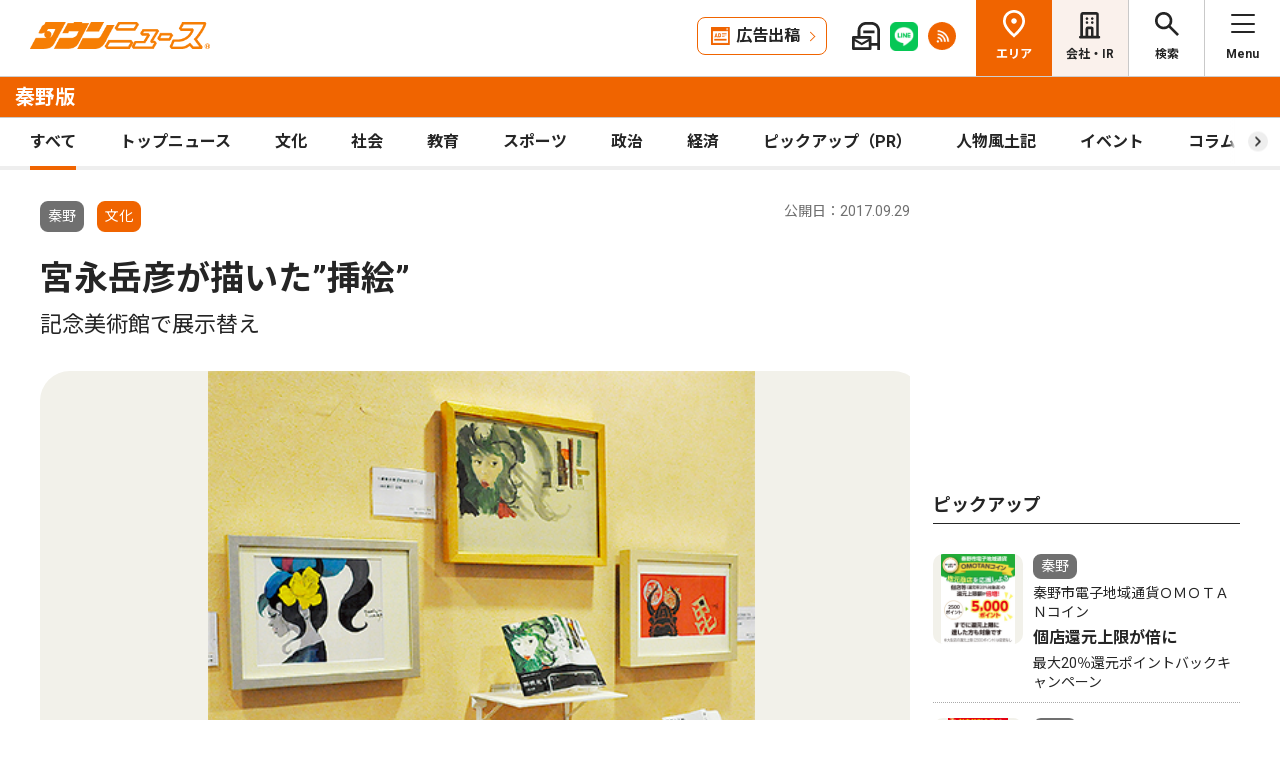

--- FILE ---
content_type: text/html; charset=UTF-8
request_url: https://www.townnews.co.jp/0610/2017/09/29/400637.html
body_size: 17861
content:
<!DOCTYPE html>
<html lang="ja">
<head>
<meta charset="UTF-8">
<meta name="viewport" content="width=device-width,user-scalable=no">
<meta http-equiv="X-UA-Compatible" content="IE=edge">

<title>宮永岳彦が描いた”挿絵” 記念美術館で展示替え | 秦野 | タウンニュース</title>
<meta name="description" content="　秦野市立宮永岳彦記念美術館（鶴巻３の１の２）で、９月21日から「宮永岳彦〜本を...">

<meta property="fb:app_id" content="1428925777359294">
<meta name="twitter:card" content="summary_large_image">
<meta property="og:site_name" content="タウンニュース">
<meta property="og:type" content="article">
<meta property="og:url" content="">


<meta property="og:title" content="宮永岳彦が描いた”挿絵” 記念美術館で展示替え | 秦野 | タウンニュース">
<meta property="og:description" content="秦野市立宮永岳彦記念美術館（鶴巻３の１の２）で、９月21日から「宮永岳彦〜本を描く」が開催されている。期間は２０１８年５月20日（日）まで。　「光と華麗なる世界」と称さ...">







<meta property="og:image" content="http://www.townnews.co.jp/0610/images/a000701780_01.jpg">
<meta property="og:image:width" content="400">
<meta property="og:image:height" content="388">






<link rel="preconnect" href="https://fonts.googleapis.com">
<link rel="preconnect" href="https://fonts.gstatic.com" crossorigin>
<link href="https://fonts.googleapis.com/css2?family=Noto+Sans+JP:wght@400;500;700&family=Roboto:wght@400;500;700&display=swap" rel="stylesheet">

<link rel="stylesheet" type="text/css" href="/css/slick.css">
<link rel="stylesheet" type="text/css" href="/css/common.css">
<link rel="stylesheet" type="text/css" href="/css/tieup.css">
<link rel="stylesheet" type="text/css" href="/css/style.css">
<script src="/js/jquery.min.js"></script>
<script src="/js/slick.min.js"></script>
<script src="/js/common.js"></script>
<script src="/js/action.js"></script>








<script async src="https://securepubads.g.doubleclick.net/tag/js/gpt.js" crossorigin="anonymous"></script>
<script>
  window.googletag = window.googletag || {cmd: []};
  googletag.cmd.push(function() {

    //全ページ共通 
    googletag.defineSlot('/2811735/common_house01_300x100', [300, 100], 'div-gpt-ad-1562658343235-0').addService(googletag.pubads());
    googletag.defineSlot('/2811735/common_house02_300x100', [300, 100], 'div-gpt-ad-1562658393646-0').addService(googletag.pubads());
    googletag.defineSlot('/2811735/common_house03_300x100', [300, 100], 'div-gpt-ad-1562658459837-0').addService(googletag.pubads());
    googletag.defineSlot('/2811735/common_house04_320x100', [320, 100], 'div-gpt-ad-1760520735842-0').addService(googletag.pubads());
    googletag.defineSlot('/2811735/common_house05_320x100', [320, 100], 'div-gpt-ad-1760520781373-0').addService(googletag.pubads());

    //エリア別


    googletag.defineSlot('/2811735/0610_rectangleM_300x250', [300, 250], 'div-gpt-ad-1562716010610-2').addService(googletag.pubads());
    googletag.defineSlot('/2811735/0610_pc_special01_300x100', [300, 100], 'div-gpt-ad-1712711601803-0').addService(googletag.pubads());
    googletag.defineSlot('/2811735/0610_pc_special02_300x100', [300, 100], 'div-gpt-ad-1712711601804-0').addService(googletag.pubads());
    googletag.defineSlot('/2811735/0610_rectangleS_300x100', [300, 100], 'div-gpt-ad-1562716010610-3').addService(googletag.pubads());
    googletag.defineSlot('/2811735/0610_sp_special01_300x100', [300, 100], 'div-gpt-ad-1712711601855-0').addService(googletag.pubads());
    googletag.defineSlot('/2811735/0610_05ad_300x100', [300, 100], 'div-gpt-ad-1759982805813-0').addService(googletag.pubads());
    googletag.defineSlot('/2811735/0610_06ad_300x100', [300, 100], 'div-gpt-ad-1759982834556-0').addService(googletag.pubads());

    googletag.pubads().enableSingleRequest();
    googletag.enableServices();
  });
</script>

<link rel="canonical" href="https://www.townnews.co.jp/0610/2017/09/29/400637.html" />
<!-- ▼▼▼ GoogleAnalytics4 ▼▼▼ -->
<!-- Global site tag (gtag.js) - Google Analytics -->
<script async src="https://www.googletagmanager.com/gtag/js?id=G-S0NKCCBFQP"></script>
<script>
  window.dataLayer = window.dataLayer || [];
  function gtag(){dataLayer.push(arguments);}
  gtag('js', new Date());

  gtag('config', 'G-S0NKCCBFQP');
</script>
<!-- ▲▲▲ GoogleAnalytics4 ▲▲▲ -->


<!-- ▼▼▼Google Tag Manager▼▼▼ -->
<script>(function(w,d,s,l,i){w[l]=w[l]||[];w[l].push({'gtm.start':
new Date().getTime(),event:'gtm.js'});var f=d.getElementsByTagName(s)[0],
j=d.createElement(s),dl=l!='dataLayer'?'&l='+l:'';j.async=true;j.src=
'https://www.googletagmanager.com/gtm.js?id='+i+dl;f.parentNode.insertBefore(j,f);
})(window,document,'script','dataLayer','GTM-NV8XGJ');</script>
<!-- ▲▲▲End Google Tag Manager▲▲▲ -->
</head>


<script>
var $g_entry_blog_id = '55';
var $g_entry_categories = 'ローカルニュース,文化';
var $g_entry_date = '20170929000000';
</script>
<script src="/js/entry_advertising.js?2025110501"></script>
<script>
document.addEventListener('DOMContentLoaded', function() {
$.ajax({
    type: "GET",
    url: "/entry_ad.json", 
    dataType: "json",
    cache: false,
    async: false
}).then(
    function (json) {
        console.log("load start");
        entry_body = $('#kijiId').html();
        var p_blog_id = '55';
        if (entry_body == ''){ exit; }
        p_categories = 'ローカルニュース,文化';
        p_date = '20170929000000';
        position = 10;
        ad_text = get_entry_ad_json(json, position, p_categories, p_date, p_blog_id);
        entry_body = insert_entry_ad(entry_body, position, ad_text);
        position = 20;
        ad_text = get_entry_ad_json(json, position, p_categories, p_date, p_blog_id);
        entry_body = insert_entry_ad(entry_body, position, ad_text);
        position = 30;
        ad_text = get_entry_ad_json(json, position, p_categories, p_date, p_blog_id);
        entry_body = insert_entry_ad(entry_body, position, ad_text);
        $('#kijiId').html(entry_body);
    },
    function () {
        console.log("load error");
    }
);
});
</script>

<body>
<div id="wrap">

<header id="head">
		<h1 class="logo">
          <a href="https://www.townnews.co.jp/"><img src="/img/h_logo.png" alt="タウンニュース"></a>
          <a href="https://www.townnews.co.jp/0610/"><span class="area">秦野版</span></a>
        </h1>
		<p class="top"><a href="https://www.townnews.co.jp/">総合TOPへ</a></p>
		<ul class="link">
			<li class="btn"><a href="https://www.townnews.co.jp/business/">広告出稿</a></li>
			<li><a href="https://www.townnews.co.jp/mail/subscribe?header"><img src="/img/mail1.png" alt="mail"></a></li>
			<li><a href="https://www.townnews.co.jp/line-subscribe.html"><img src="/img/sns1.png" alt="line"></a></li>
			<li><a href="https://www.townnews.co.jp/index.xml"><img src="/img/sns5.png" alt="rss"></a></li>
		</ul>
		<ul class="nav">
			<li class="area"><span>エリア</span></li>
			<li class="company"><a href="https://www.townnews.co.jp/corporate/">会社・IR</a></li>
			<li class="search"><span>検索</span></li>
			<li class="menu"><span>Menu</span></li>
		</ul>
 
		<p class="area-name pcHide"><a href="https://www.townnews.co.jp/0610/">秦野版</a></p>




		<div class="category">
			<ul>
				<li class="act"><a href="https://www.townnews.co.jp/0610/">すべて</a></li>
				<li class="" ><a href="https://www.townnews.co.jp/0610/topnews/">トップニュース</a></li>
				<li class="" ><a href="https://www.townnews.co.jp/0610/culture/">文化</a></li>
				<li class="" ><a href="https://www.townnews.co.jp/0610/social/">社会</a></li>
				<li class="" ><a href="https://www.townnews.co.jp/0610/education/">教育</a></li>
				<li class="" ><a href="https://www.townnews.co.jp/0610/sports/">スポーツ</a></li>
				<li class="" ><a href="https://www.townnews.co.jp/0610/politics/">政治</a></li>
				<li class="" ><a href="https://www.townnews.co.jp/0610/economy/">経済</a></li>
				<li class="" ><a href="https://www.townnews.co.jp/0610/pickup/">ピックアップ（PR）</a></li>
				<li class="" ><a href="https://www.townnews.co.jp/0610/person/">人物風土記</a></li>
                <li class="" ><a href="https://www.townnews.co.jp/0610/localnews/event/">イベント</a></li>
				<li class="sub"><a href="https://www.townnews.co.jp/0610/column/">コラム</a></li>
				<li class=""><a href="https://www.townnews.co.jp/0610/athome/">あっとほーむ</a></li>
				<li class=""><a href="https://www.townnews.co.jp/0610/present/">プレゼント</a></li>
</ul>
		<!--category--></div>
			<div class="sub-category">
				<ul class="inner">
					<li><a href="https://www.townnews.co.jp/0610/column/">すべてのコラム</a></li>
	
        
		
        
                
                        <li><a href="https://www.townnews.co.jp/0610/column/100/">秦高100周年に寄せて　コラムリレー</a></li>
                
        
	
        
		
        
                
                        <li><a href="https://www.townnews.co.jp/0610/column/cat-563/">医学の迷信「常識と非常識」</a></li>
                
        
	
        
		
        
                
                        <li><a href="https://www.townnews.co.jp/0610/column/cat-562/">ベルマガ通信</a></li>
                
        
	
        
		
        
                
                        <li><a href="https://www.townnews.co.jp/0610/column/cat-554/">「ギャラリーカフェ　月の輪」誕生記念</a></li>
                
        
	
        
		
        
                
                        <li><a href="https://www.townnews.co.jp/0610/column/cat-548/">「月の輪寄席」で新春初笑い</a></li>
                
        
	
        
		
        
                
                        <li><a href="https://www.townnews.co.jp/0610/column/cat-508/">「秦野の鹿鳴館」再建へ!</a></li>
                
        
	
        
		
        
                
                        <li><a href="https://www.townnews.co.jp/0610/column/sdg/">かながわSDGｓパートナーを紹介</a></li>
                
        
	
        
		
        
                
                        <li><a href="https://www.townnews.co.jp/0610/column/cat-488/">はだのっ子　いま・みらい</a></li>
                
        
	
        
		
        
                
                        <li><a href="https://www.townnews.co.jp/0610/column/cat-546/">はだの工場見学</a></li>
                
        
	
        
		
        
                
                        <li><a href="https://www.townnews.co.jp/0610/column/cat-552/">アウトドアと地域振興</a></li>
                
        
	
        
		
        
                
                        <li><a href="https://www.townnews.co.jp/0610/column/cat-555/">デンマーク留学体験記</a></li>
                
        
	
        
		
        
                
                        <li><a href="https://www.townnews.co.jp/0610/column/cat-543/">ミュージックブレイク</a></li>
                
        
	
        
		
        
                
                        <li><a href="https://www.townnews.co.jp/0610/column/1/">幡鎌芳明元市議没後1年に想う</a></li>
                
        
	
        
		
        
                
                        <li><a href="https://www.townnews.co.jp/0610/column/cat-549/">松本潤一　込山也寸子二人展</a></li>
                
        
	
        
		
        
                
                        <li><a href="https://www.townnews.co.jp/0610/column/cat-550/">梶原さんの作品を多数展示</a></li>
                
        
	
        
		
        
                
                        <li><a href="https://www.townnews.co.jp/0610/column/cat-561/">源家最後の将軍</a></li>
                
        
	
        
		
        
                
                        <li><a href="https://www.townnews.co.jp/0610/column/cat-558/">秦野ぶらり会</a></li>
                
        
	
        
		
        
                
                        <li><a href="https://www.townnews.co.jp/0610/column/cat-556/">秦野歴史おこしの会理事長　小泉孝</a></li>
                
        
	
        
		
        
                
                        <li><a href="https://www.townnews.co.jp/0610/column/cat-504/">美しい風景に出会えるまち</a></li>
                
        
	
        
		
        
                
                        <li><a href="https://www.townnews.co.jp/0610/column/cat-559/">親（おや）と子（こ）の論語（ろんご）</a></li>
                
        
	
        
		
        
                
                        <li><a href="https://www.townnews.co.jp/0610/column/cat-560/">読者のひろば</a></li>
                
        
	
        
		
        
                
                        <li><a href="https://www.townnews.co.jp/0610/column/cat-544/">輝く人生のために</a></li>
                
        
	
        
		
        
                
                        <li><a href="https://www.townnews.co.jp/0610/column/cat-553/">鵜の目鷹の目</a></li>
                
        
	
        
		
        
                
                        <li><a href="https://www.townnews.co.jp/0610/column/cat-557/">ＮＨＫ大河ドラマ「青天を衝け」主人公 渋沢栄一が遺したもの</a></li>
                
        
	
				</ul>
			<!--sub-category--></div>


	</header><div id="side-nav">
		<div class="menu">
            <h2>秦野版</h2>
			<p class="close">閉じる</p>
			<ul class="menu-list1">
				<li><a href="https://www.townnews.co.jp/0610/culture/">文化</a></li>
				<li><a href="https://www.townnews.co.jp/0610/social/">社会</a></li>
				<li><a href="https://www.townnews.co.jp/0610/education/">教育</a></li>
				<li><a href="https://www.townnews.co.jp/0610/sports/">スポーツ</a></li>
				<li><a href="https://www.townnews.co.jp/0610/politics/">政治</a></li>
				<li><a href="https://www.townnews.co.jp/0610/economy/">経済</a></li>
                <li><a href="https://www.townnews.co.jp/0610/localnews/event/">イベント</a></li>
				<li><a href="https://www.townnews.co.jp/0610/present/">プレゼント</a></li>
			</ul>
			<ul class="menu-list2">
				<li><a href="https://www.townnews.co.jp/0610/topnews/">トップニュース</a></li>
                <li><a href="https://www.townnews.co.jp/0610/advertising/">意見広告・議会報告</a></li>
                <li><a href="https://www.townnews.co.jp/0610/pickup/">ピックアップ（PR）</a></li>
                <li><a href="https://www.townnews.co.jp/0610/person/">人物風土記</a></li>
				<li class="sub"><a href="#">コラム</a>
					<div class="sub-category">
						<ul>
							<li><a href="https://www.townnews.co.jp/0610/column/">すべてのコラム</a></li>
			
                            
						    
                        
                            
                                <li><a href="https://www.townnews.co.jp/0610/column/100/">秦高100周年に寄せて　コラムリレー</a></li>
                            
                        
			
                            
						    
                        
                            
                                <li><a href="https://www.townnews.co.jp/0610/column/cat-563/">医学の迷信「常識と非常識」</a></li>
                            
                        
			
                            
						    
                        
                            
                                <li><a href="https://www.townnews.co.jp/0610/column/cat-562/">ベルマガ通信</a></li>
                            
                        
			
                            
						    
                        
                            
                                <li><a href="https://www.townnews.co.jp/0610/column/cat-554/">「ギャラリーカフェ　月の輪」誕生記念</a></li>
                            
                        
			
                            
						    
                        
                            
                                <li><a href="https://www.townnews.co.jp/0610/column/cat-548/">「月の輪寄席」で新春初笑い</a></li>
                            
                        
			
                            
						    
                        
                            
                                <li><a href="https://www.townnews.co.jp/0610/column/cat-508/">「秦野の鹿鳴館」再建へ!</a></li>
                            
                        
			
                            
						    
                        
                            
                                <li><a href="https://www.townnews.co.jp/0610/column/sdg/">かながわSDGｓパートナーを紹介</a></li>
                            
                        
			
                            
						    
                        
                            
                                <li><a href="https://www.townnews.co.jp/0610/column/cat-488/">はだのっ子　いま・みらい</a></li>
                            
                        
			
                            
						    
                        
                            
                                <li><a href="https://www.townnews.co.jp/0610/column/cat-546/">はだの工場見学</a></li>
                            
                        
			
                            
						    
                        
                            
                                <li><a href="https://www.townnews.co.jp/0610/column/cat-552/">アウトドアと地域振興</a></li>
                            
                        
			
                            
						    
                        
                            
                                <li><a href="https://www.townnews.co.jp/0610/column/cat-555/">デンマーク留学体験記</a></li>
                            
                        
			
                            
						    
                        
                            
                                <li><a href="https://www.townnews.co.jp/0610/column/cat-543/">ミュージックブレイク</a></li>
                            
                        
			
                            
						    
                        
                            
                                <li><a href="https://www.townnews.co.jp/0610/column/1/">幡鎌芳明元市議没後1年に想う</a></li>
                            
                        
			
                            
						    
                        
                            
                                <li><a href="https://www.townnews.co.jp/0610/column/cat-549/">松本潤一　込山也寸子二人展</a></li>
                            
                        
			
                            
						    
                        
                            
                                <li><a href="https://www.townnews.co.jp/0610/column/cat-550/">梶原さんの作品を多数展示</a></li>
                            
                        
			
                            
						    
                        
                            
                                <li><a href="https://www.townnews.co.jp/0610/column/cat-561/">源家最後の将軍</a></li>
                            
                        
			
                            
						    
                        
                            
                                <li><a href="https://www.townnews.co.jp/0610/column/cat-558/">秦野ぶらり会</a></li>
                            
                        
			
                            
						    
                        
                            
                                <li><a href="https://www.townnews.co.jp/0610/column/cat-556/">秦野歴史おこしの会理事長　小泉孝</a></li>
                            
                        
			
                            
						    
                        
                            
                                <li><a href="https://www.townnews.co.jp/0610/column/cat-504/">美しい風景に出会えるまち</a></li>
                            
                        
			
                            
						    
                        
                            
                                <li><a href="https://www.townnews.co.jp/0610/column/cat-559/">親（おや）と子（こ）の論語（ろんご）</a></li>
                            
                        
			
                            
						    
                        
                            
                                <li><a href="https://www.townnews.co.jp/0610/column/cat-560/">読者のひろば</a></li>
                            
                        
			
                            
						    
                        
                            
                                <li><a href="https://www.townnews.co.jp/0610/column/cat-544/">輝く人生のために</a></li>
                            
                        
			
                            
						    
                        
                            
                                <li><a href="https://www.townnews.co.jp/0610/column/cat-553/">鵜の目鷹の目</a></li>
                            
                        
			
                            
						    
                        
                            
                                <li><a href="https://www.townnews.co.jp/0610/column/cat-557/">ＮＨＫ大河ドラマ「青天を衝け」主人公 渋沢栄一が遺したもの</a></li>
                            
                        
			
						</ul>
					<!--sub-category--></div>
				</li>
                <li><a href="https://www.townnews.co.jp/0610/athome/">あっとほーむデスク</a></li>

			</ul>

			<div class="top-block">
				<h2>タウンニュース総合TOP</h2>
				<ul class="menu-list2">
					<li><a href="https://www.townnews.co.jp/pr/prtimes/">PR TIMES (プレスリリース)</a></li>
					<li><a href="https://www.townnews.co.jp/album/">WEBアルバム</a></li>
				</ul>
				<p class="top-link"><a href="https://www.townnews.co.jp/">タウンニュースTOPへ</a></p>
			<!--top-block--></div>

			<ul class="menu-list3">
				<li><a href="https://www.townnews.co.jp/corporate/">会社・IR情報</a></li>
				<li><a href="https://www.townnews.co.jp/business/">広告掲載をご検討の方へ</a></li>
				<li><a href="https://www.townnews.co.jp/recruit/">採用情報</a></li>
			</ul>
			<ul class="menu-btn">
				<li><a href="https://www.townnews.co.jp/line-subscribe.html">タウンニュース for LINEのご登録</a></li>
				<li><a href="https://www.townnews.co.jp/mail/subscribe?header">メール版タウンニュースのご登録</a></li>
				<li class="ad"><a href="/business/">広告出稿をご検討のスポンサー様へ</a></li>
			</ul>
			<ul class="sns">
				<li><a href="https://www.townnews.co.jp/line-subscribe.html" target="_blank"><img src="/img/sns1.png" alt="LINE"></a></li>
				<li><a href="https://twitter.com/townnews_twi" target="_blank"><img src="/img/sns2.png" alt="X"></a></li>
				<li><a href="https://www.facebook.com/townnews.fb" target="_blank"><img src="/img/sns3.png" alt="Facebook"></a></li>
				<li><a href="https://www.youtube.com/@townnews2481" target="_blank"><img src="/img/sns4.png" alt="youtube"></a></li>
				<li><a href="https://www.townnews.co.jp/index.xml" target="_blank"><img src="/img/sns5.png" alt="RSS"></a></li>
			</ul>
			<p class="contact"><a href="/corporate/contact.html">お問い合わせ</a></p>
			<p class="close btm">閉じる</p>
		<!--menu--></div>

		<div class="area">
			<h2>エリア一覧</h2>
			<p class="close">閉じる</p>
			<dl>
				<dt>横浜エリア</dt>
				<dd>
					<ul>
						<li><a href="https://www.townnews.co.jp/0101/">青葉区</a></li>
						<li><a href="https://www.townnews.co.jp/0102/">緑区</a></li>
						<li><a href="https://www.townnews.co.jp/0103/">港北区</a></li>
						<li><a href="https://www.townnews.co.jp/0104/">都筑区</a></li>
						<li><a href="https://www.townnews.co.jp/0105/">旭区・瀬谷区</a></li>
						<li><a href="https://www.townnews.co.jp/0108/">戸塚区・泉区</a></li>
						<li><a href="https://www.townnews.co.jp/0112/">港南区・栄区</a></li>
						<li><a href="https://www.townnews.co.jp/0113/">中区・西区・南区</a></li>
						<li><a href="https://www.townnews.co.jp/0110/">金沢区・磯子区</a></li>
						<li><a href="https://www.townnews.co.jp/0115/">保土ケ谷区</a></li>
						<li><a href="https://www.townnews.co.jp/0116/">鶴見区</a></li>
						<li><a href="https://www.townnews.co.jp/0117/">神奈川区</a></li>
					</ul>
				</dd>
				<dt>川崎エリア</dt>
				<dd>
					<ul>
						<li><a href="https://www.townnews.co.jp/0201/">宮前区</a></li>
						<li><a href="https://www.townnews.co.jp/0202/">高津区</a></li>
						<li><a href="https://www.townnews.co.jp/0203/">多摩区・麻生区</a></li>
						<li><a href="https://www.townnews.co.jp/0204/">中原区</a></li>
						<li><a href="https://www.townnews.co.jp/0206/">川崎区・幸区</a></li>
					</ul>
				</dd>
				<dt>相模原・東京多摩エリア</dt>
				<dd>
					<ul>
						<li><a href="https://www.townnews.co.jp/0301/">さがみはら中央区</a></li>
						<li><a href="https://www.townnews.co.jp/0302/">さがみはら南区</a></li>
						<li><a href="https://www.townnews.co.jp/0303/">さがみはら緑区</a></li>
						<li><a href="https://www.townnews.co.jp/0304/">町田</a></li>
						<li><a href="https://www.townnews.co.jp/0305/">八王子</a></li>
						<li><a href="https://www.townnews.co.jp/0306/">多摩</a></li>
					</ul>
				</dd>
				<dt>県央エリア</dt>
				<dd>
					<ul>
						<li><a href="https://www.townnews.co.jp/0401/">大和</a></li>
						<li><a href="https://www.townnews.co.jp/0402/">海老名・座間・綾瀬</a></li>
						<li><a href="https://www.townnews.co.jp/0404/">厚木・愛川・清川</a></li>
						<li><a href="https://www.townnews.co.jp/0405/">伊勢原</a></li>
					</ul>
				</dd>
				<dt>横須賀・三浦エリア</dt>
				<dd>
					<ul>
						<li><a href="https://www.townnews.co.jp/0501/">横須賀・三浦</a></li>
						<li><a href="https://www.townnews.co.jp/0503/">逗子・葉山</a></li>
					</ul>
				</dd>
				<dt>湘南・県西エリア</dt>
				<dd>
					<ul>
						<li><a href="https://www.townnews.co.jp/0601/">藤沢</a></li>
						<li><a href="https://www.townnews.co.jp/0602/">鎌倉</a></li>
						<li><a href="https://www.townnews.co.jp/0603/">茅ヶ崎・寒川</a></li>
						<li><a href="https://www.townnews.co.jp/0605/">平塚・大磯・二宮・中井</a></li>
						<li><a href="https://www.townnews.co.jp/0607/">小田原・箱根・湯河原・真鶴</a></li>
						<li><a href="https://www.townnews.co.jp/0608/">足柄</a></li>
						<li><a href="https://www.townnews.co.jp/0610/">秦野</a></li>
					</ul>
				</dd>
			</dl>
			<p class="close btm">閉じる</p>
		<!--area--></div>

		<div class="search">

<h2>記事をさがす</h2>
			<p class="close">閉じる</p>
            <p class="search-text">キーワード・カテゴリ・年月のいずれかを入力してください。<br>
            ※エリアのみの選択では記事検索できません。</p>
			<form id="side-search-form" name="search-form" action="/cgi-bin/product/mt-search.cgi" method="get">
				<input type="hidden" name="blog_id" value="55" />
				<input type="hidden" name="limit" value="20" />
				<p class="text"><input name="search" type="text" placeholder="キーワードを入力"></p>
                <input type="hidden" name="IncludeBlogs" value="55" />
				<ul class="select">


                    
                    
                    <li>
                        <select id="side-category" name="category">
						<option value="">カテゴリ選択</option>
                        <option value="トップニュース"  >トップニュース</option>
						<option value="文化"  >文化</option>
						<option value="社会"  >社会</option>
						<option value="教育"  >教育</option>
						<option value="スポーツ"  >スポーツ</option>
						<option value="政治"  >政治</option>
						<option value="経済"  >経済</option>
						<option value="人物風土記"   >人物風土記</option>
						<option value="ピックアップ（PR）"   >ピックアップ（PR）</option>
						<option value="イベント"   >イベント</option>
						<option value="コラム"   >コラム</option>
						<option value="プレゼント"  >プレゼント</option>
					    </select>
                   </li>
				   <li>
<!-- 年月選択コンボボックス -->





                      <select id="side-search_year_month" name="search_year_month">
                        <option value="">年月を選択</option>
                        

<option value="202601">2026年01月</option>

<option value="202512">2025年12月</option>

<option value="202511">2025年11月</option>

<option value="202510">2025年10月</option>

<option value="202509">2025年09月</option>

<option value="202508">2025年08月</option>

<option value="202507">2025年07月</option>

<option value="202506">2025年06月</option>

<option value="202505">2025年05月</option>

<option value="202504">2025年04月</option>

<option value="202503">2025年03月</option>

<option value="202502">2025年02月</option>

<option value="202501">2025年01月</option>

<option value="202412">2024年12月</option>

<option value="202411">2024年11月</option>

<option value="202410">2024年10月</option>

<option value="202409">2024年09月</option>

<option value="202408">2024年08月</option>

<option value="202407">2024年07月</option>

<option value="202406">2024年06月</option>

<option value="202405">2024年05月</option>

<option value="202404">2024年04月</option>

<option value="202403">2024年03月</option>

<option value="202402">2024年02月</option>

<option value="202401">2024年01月</option>


					  </select>
                    </li>
				</ul>
	<p class="btn">
    <input type="submit" onclick="submitSideSearch(event, 'side-search-form');" value="検索する">
    </p>
</form>


			<p class="close btm">閉じる</p>
		<!--search--></div>
	<!--side-nav--></div>
	<div id="main">
		<div class="detail-wrap inner">
			<p class="back"><a href="javascript:history.back();">戻る</a></p>
			<div class="detail-block">

				<div class="title">
					<p class="ico">
                    <span class="area">秦野</span>
                    </MTUnless><span class="tag">文化</span></MTUnless>


                    <p class="date">公開日：2017.09.29
                    
                    </p>
					<h1>
 	                    

						宮永岳彦が描いた”挿絵”
						<br><span>記念美術館で展示替え</span>
					</h1>
				<!--title--></div>







				<div class="img-box">
					<ul class="slide3">

						<li>
							<p class="img"><a href="#"><img src="http://www.townnews.co.jp/0610/images/a000701780_01.jpg" alt=""></a></p>
							<p class="text">書籍とともに装幀原画が展示されているコーナーも</p>
						</li>








					</ul>
				<!--img-box--></div>




				<div class="modal" style="display: none;">
					<div class="modal-content">
						<p class="close">閉じる</p>
						<div class="modal-slider">
						<!--modal-slider--></div>
					<!--modal-content--></div>
				<!--modal--></div>

				<ul class="share">
					<li><a href="https://twitter.com/share?url=https://www.townnews.co.jp/0610/2017/09/29/400637.html&text=%e3%80%90%e3%82%bf%e3%82%a6%e3%83%b3%e3%83%8b%e3%83%a5%e3%83%bc%e3%82%b9%E7%A7%A6%E9%87%8E%e7%89%88%e3%80%91%E5%AE%AE%E6%B0%B8%E5%B2%B3%E5%BD%A6%E3%81%8C%E6%8F%8F%E3%81%84%E3%81%9F%E2%80%9D%E6%8C%BF%E7%B5%B5%E2%80%9D %E8%A8%98%E5%BF%B5%E7%BE%8E%E8%A1%93%E9%A4%A8%E3%81%A7%E5%B1%95%E7%A4%BA%E6%9B%BF%E3%81%88" target="_blank" rel="nofollow"><img src="/img/sns2.png" alt="X"></a></li>
					<li><a href="https://www.facebook.com/sharer/sharer.php?u=https://www.townnews.co.jp/0610/2017/09/29/400637.html" target="_blank" rel="nofollow"><img src="/img/sns3.png" alt="Facebook"></a></li>
					<li><a href="http://line.me/R/msg/text/?%E5%AE%AE%E6%B0%B8%E5%B2%B3%E5%BD%A6%E3%81%8C%E6%8F%8F%E3%81%84%E3%81%9F%E2%80%9D%E6%8C%BF%E7%B5%B5%E2%80%9D%20%E8%A8%98%E5%BF%B5%E7%BE%8E%E8%A1%93%E9%A4%A8%E3%81%A7%E5%B1%95%E7%A4%BA%E6%9B%BF%E3%81%88%20%7C%20%E7%A7%A6%E9%87%8E%20%7C%20%E3%82%BF%E3%82%A6%E3%83%B3%E3%83%8B%E3%83%A5%E3%83%BC%E3%82%B9%0D%0Ahttps://www.townnews.co.jp/0610/2017/09/29/400637.html" target="_blank"  rel="nofollow"><img src="/img/sns1.png" alt="LINE"></a></li>
					<li><a href="http://b.hatena.ne.jp/add?mode=confirm&url=https://www.townnews.co.jp/0610/2017/09/29/400637.html&title=%E5%AE%AE%E6%B0%B8%E5%B2%B3%E5%BD%A6%E3%81%8C%E6%8F%8F%E3%81%84%E3%81%9F%E2%80%9D%E6%8C%BF%E7%B5%B5%E2%80%9D%20%E8%A8%98%E5%BF%B5%E7%BE%8E%E8%A1%93%E9%A4%A8%E3%81%A7%E5%B1%95%E7%A4%BA%E6%9B%BF%E3%81%88%20%7C%20%E7%A7%A6%E9%87%8E%20%7C%20%E3%82%BF%E3%82%A6%E3%83%B3%E3%83%8B%E3%83%A5%E3%83%BC%E3%82%B9" target="_blank"  rel="nofollow"><img src="/img/sns6.png" alt="B!"></a></li>
					<li class="share_copy"><a href="#" target="_blank"><img src="/img/sns7.png" alt="copy"></a></li>
				</ul>

				<!-- 本文エリア -->
				<div class="detail-box">
                <p>　秦野市立宮永岳彦記念美術館（鶴巻３の１の２）で、９月21日から「宮永岳彦〜本を描く」が開催されている。期間は２０１８年５月20日（日）まで。<br /><br />　「光と華麗なる世界」と称される美人画や「ぺんてるくれよん」の童画などで知られる、秦野市とゆかりのある洋画家・宮永岳彦氏（１９１９〜１９８７）。油彩画などの他、新聞や週刊雑誌で連載される小説の挿絵や書籍の装幀も手掛けており、作家が物語に込めた意図や作中風景を読み込むだけでなく、時代の息づかいや熱気を表現してきた。<br /><br />　今回の展示会では、大藪春彦氏著の『野獣死すべし』の装幀原画をはじめ、挿絵や油彩画など文学にまつわる作品約１５０点が展示されている。<br /><br />　開館時間は午前10時から午後７時（入館は６時30分まで）。月曜休館（祝日の場合は翌日）。観覧料は一般３００円。<br /><br />　問い合わせは、宮永岳彦記念美術館【電話】０４６３・７８・９１００へ。<br /><br /></p>
				<!-- //本文エリア -->
			








                
                
   

			<div class="keyword">
			<ul>
					<li><a href="https://www.townnews.co.jp/cgi-bin/product/mt-search.cgi?IncludeBlogs=55&amp;tag=%E6%96%87%E5%8C%96&amp;limit=20">#文化</a></li>
			</ul>
			<!--keyword--></div>
			<!--detail-box--></div>

<div class="spHide">
<div class="inner tab-area">
			<h3 class="list-ttl">他のエリアのニュース</h3>
			<ul class="tab-menu">
				<li>新着記事</li>
            
			</ul>
			<div class="tab-block act">
				<div class="main-list">

                







						<div class="box"><a href="https://www.townnews.co.jp/0306/2026/01/13/820538.html">
							<p class="img">
								<img src="https://www.townnews.co.jp/0306/images/a001428002_02.jpg" alt="無病息災を祈願">
 

								<span class="tag-box"></MTUnless><span class="tag">文化</span></MTUnless></span>


							</p>
							<p class="area">多摩</p>
							<p class="date">2026.01.13</p>
                            
							<p class="ttl">無病息災を祈願</p>
							<p>市内各所でどんど焼き</p>
						</a><!--box--></div>
                







						<div class="box"><a href="https://www.townnews.co.jp/0113/2026/01/15/820465.html">
							<p class="img">
								<img src="https://www.townnews.co.jp/0113/images/a001427631_23.jpg" alt="櫻井 克樹さん">
 

								<span class="tag-box"><span class="tag">人物風土記</span></MTUnless></span>


							</p>
							<p class="area">中区・西区・南区</p>
							<p class="date">2026.01.15</p>
                            <p>臨床美術士としてアート教室の講師を務める</p>
							<p class="ttl">櫻井 克樹さん</p>
							<p>南区睦町在住　44歳</p>
						</a><!--box--></div>
                







						<div class="box"><a href="https://www.townnews.co.jp/0201/2026/01/16/820726.html">
							<p class="img">
								<img src="https://www.townnews.co.jp/0201/images/a001428357_01.jpg" alt="紅梅とロウバイ咲き始め">
 

								<span class="tag-box"></MTUnless><span class="tag">社会</span></MTUnless></span>


							</p>
							<p class="area">宮前区</p>
							<p class="date">2026.01.16</p>
                            <p>東高根森林公園</p>
							<p class="ttl">紅梅とロウバイ咲き始め</p>
							
						</a><!--box--></div>

				<!--main-list--></div>
				<p class="btn-type1"><a href="#" class="area-nav">エリア一覧を見る</a></p>
			<!--tab-block--></div>
 
		<!--inner--></div>
</div>
		<!--detail-block--></div>






<div class="side-block">
            <p class="ad">
            <!-- /2811735/0610_rectangleM_300x250 -->
<div id='div-gpt-ad-1562716010610-2' style='min-width: 300px;min-height: 250px;text-align: center;'>
<script>
    googletag.cmd.push(function() { googletag.display('div-gpt-ad-1562716010610-2'); });
</script>
</div>



                        
            </p>
			<div class="pcHide">
			<div class="inner tab-area">
			<h3 class="list-ttl">他のエリアのニュース</h3>
			<ul class="tab-menu">
				<li>新着記事</li>
            
			</ul>
			<div class="tab-block act">
				<div class="main-list">

                







						<div class="box"><a href="https://www.townnews.co.jp/0608/2026/01/17/820832.html">
							<p class="img">
								<img src="/img/category/social1.jpg" alt="紙類いつでもＯＫ山北町が試験設置">

								<span class="tag-box"></MTUnless><span class="tag">社会</span></MTUnless></span>


							</p>
							<p class="area">足柄</p>
							<p class="date">2026.01.17</p>
                            
							<p class="ttl">紙類いつでもＯＫ山北町が試験設置</p>
							
						</a><!--box--></div>
                







						<div class="box"><a href="https://www.townnews.co.jp/0202/2026/01/16/820633.html">
							<p class="img">
								<img src="https://www.townnews.co.jp/0202/images/a001427991_23.jpg" alt="聞こえと補聴器の講演会">
 

								<span class="tag-box"><span class="tag">ピックアップ（PR）</span></MTUnless></MTUnless></span>


							</p>
							<p class="area">高津区</p>
							<p class="date">2026.01.16</p>
                            <p>高津市民館１月30日（金）</p>
							<p class="ttl">聞こえと補聴器の講演会</p>
							<p>専門店の有資格者が基礎知識をレクチャー、参加費無料</p>
						</a><!--box--></div>
                







						<div class="box"><a href="https://www.townnews.co.jp/0102/2026/01/15/820420.html">
							<p class="img">
								<img src="https://www.townnews.co.jp/0102/images/a001426261_02.jpg" alt="イベント参加者 倍以上に">
 

								<span class="tag-box"></MTUnless><span class="tag">教育</span></MTUnless></span>


							</p>
							<p class="area">緑区</p>
							<p class="date">2026.01.15</p>
                            <p>いぶき野小「おやじの会」</p>
							<p class="ttl">イベント参加者 倍以上に</p>
							<p>ＰＴＡ活動見直し、手応え</p>
						</a><!--box--></div>
                







						<div class="box"><a href="https://www.townnews.co.jp/0402/2026/01/16/820898.html">
							<p class="img">
								<img src="https://www.townnews.co.jp/0402/images/a001427555_24.jpg" alt="女性特有の下部尿路症状とは">
 

								<span class="tag-box"><span class="tag">ピックアップ（PR）</span></MTUnless></MTUnless></span>


							</p>
							<p class="area">海老名・座間・綾瀬</p>
							<p class="date">2026.01.16</p>
                            <p>泌尿器科Ｑ＆Ａ</p>
							<p class="ttl">女性特有の下部尿路症状とは</p>
							<p>取材協力／相武台メディカルクリニック</p>
						</a><!--box--></div>

				<!--main-list--></div>
				<p class="btn-type1"><a href="#" class="area-nav">エリア一覧を見る</a></p>
			<!--tab-block--></div>
 
		<!--inner--></div>
			</div>
			<h2>ピックアップ</h2>
			<div class="main-list">









				<div class="box"><a href="https://www.townnews.co.jp/0610/2026/01/16/819904.html">
					<p class="img">
						<img src="https://www.townnews.co.jp/0610/images/a001426422_08.jpg" alt="個店還元上限が倍に">
 

					</p>
					<p class="area">秦野</p>
                    
                    <p>秦野市電子地域通貨ＯＭＯＴＡＮコイン</p>
					<p class="ttl">個店還元上限が倍に</p>
					<p>最大20％還元ポイントバックキャンペーン</p>
				</a><!--box--></div>








				<div class="box"><a href="https://www.townnews.co.jp/0610/2026/01/16/820703.html">
					<p class="img">
						<img src="https://www.townnews.co.jp/0610/images/a001427603_15.jpg" alt="大好評のコミコミ塗装プラン！">
 

					</p>
					<p class="area">秦野</p>
                    
                    <p>新春特別企画　（株）みどりや</p>
					<p class="ttl">大好評のコミコミ塗装プラン！</p>
					
				</a><!--box--></div>








				<div class="box"><a href="https://www.townnews.co.jp/0610/2026/01/16/820227.html">
					<p class="img">
						<img src="https://www.townnews.co.jp/0610/images/a001427436_02.jpg" alt="新作ひな人形 良心価格で">
 

					</p>
					<p class="area">秦野</p>
                    
                    <p>老舗人形店ならではの品揃え</p>
					<p class="ttl">新作ひな人形 良心価格で</p>
					
				</a><!--box--></div>








				<div class="box"><a href="https://www.townnews.co.jp/0610/2026/01/16/820218.html">
					<p class="img">
						<img src="/img/category/thumbnail_logo.png" alt="東海大 学長が未来を語る">

					</p>
					<p class="area">秦野</p>
                    
                    
					<p class="ttl">東海大 学長が未来を語る</p>
					<p>２月20日　湘南キャンパス</p>
				</a><!--box--></div>

			<!--side-list--></div>
			<p class="btn-type1"><a href="https://www.townnews.co.jp/0610/pickup/">すべて見る</a></p>

			<h2>意見広告・議会報告</h2>
			<div class="main-list">








				<div class="box"><a href="https://www.townnews.co.jp/0610/2026/01/09/819701.html">
					<p class="img">
						<img src="https://www.townnews.co.jp/0610/images/a001425594_29.jpg" alt="物価高騰対策の要望書を提出">
 

					</p>
					<p class="area">秦野</p>
                
                <p>秦野市議会</p>
					<p class="ttl">物価高騰対策の要望書を提出</p>
					<p>活動報告</p>
				</a><!--box--></div>

			<!--side-list--></div>
			<p class="btn-type1"><a href="https://www.townnews.co.jp/0610/advertising/">すべて見る</a></p>

<h2>秦野 ローカルニュースの新着記事</h2>
			<div class="main-list">








				<div class="box"><a href="https://www.townnews.co.jp/0610/2026/01/16/821045.html">
					<p class="img">
						<img src="/img/category/social1.jpg" alt="交通安全標語を募集">

                        
						<span class="tag-box"></MTUnless><span class="tag">社会</span></MTUnless></span>


					</p>
					<p class="area">秦野</p>
                    
					<p class="ttl">交通安全標語を募集</p>
					<p>１月31日締め切り</p>
					<p class="date">2026.01.16</p>
				</a><!--box--></div>








				<div class="box"><a href="https://www.townnews.co.jp/0610/2026/01/16/820706.html">
					<p class="img">
						<img src="/img/category/social1.jpg" alt="学問の神様に合格祈願">

                        
						<span class="tag-box"></MTUnless><span class="tag">社会</span></MTUnless></span>


					</p>
					<p class="area">秦野</p>
                    
					<p class="ttl">学問の神様に合格祈願</p>
					<p>25日 菅原神社</p>
					<p class="date">2026.01.16</p>
				</a><!--box--></div>








				<div class="box"><a href="https://www.townnews.co.jp/0610/2026/01/16/820705.html">
					<p class="img">
						<img src="https://www.townnews.co.jp/0610/images/a001427768_02.jpg" alt="出初式、放水で虹かかる">
 

                        
						<span class="tag-box"></MTUnless><span class="tag">社会</span></MTUnless></span>


					</p>
					<p class="area">秦野</p>
                    
					<p class="ttl">出初式、放水で虹かかる</p>
					
					<p class="date">2026.01.16</p>
				</a><!--box--></div>








				<div class="box"><a href="https://www.townnews.co.jp/0610/2026/01/16/820702.html">
					<p class="img">
						<img src="https://www.townnews.co.jp/0610/images/a001428343_08.jpg" alt="田村哲さんコンサート">
 

                        
						<span class="tag-box"></MTUnless><span class="tag">文化</span></MTUnless></span>


					</p>
					<p class="area">秦野</p>
                    <p>サックスの魅力を堪能</p>
					<p class="ttl">田村哲さんコンサート</p>
					<p>２月８日　タウンニュースホール</p>
					<p class="date">2026.01.16</p>
				</a><!--box--></div>

            <!--main-list--></div>
			<p class="btn-type1"><a href="https://www.townnews.co.jp/cgi-bin/product/mt-search.cgi?category=ローカルニュース&blog_id=55&limit=20">秦野 ローカルニュースの記事を検索</a></p>


			<h2>コラム</h2>
			<div class="main-list">









				<div class="box"><a href="https://www.townnews.co.jp/0610/2026/01/16/820692.html">
					<p class="img">
						<img src="https://www.townnews.co.jp/0610/images/a001414680_06.jpg" alt="広畑ヶ丘空はれて">
						
					</p>
					<p class="area">秦野</p>
                    <p>秦高100周年に寄せて　コラムリレー</p>
					<p class="ttl">広畑ヶ丘空はれて</p>
					<p>第1回　久保寺 忠夫（高28回卒）</p>
					<p class="date">2026.01.16</p>
				</a><!--box--></div>









				<div class="box"><a href="https://www.townnews.co.jp/0610/2025/12/05/814641.html">
					<p class="img">
						<img src="https://www.townnews.co.jp/0610/images/a001420226_398.jpg" alt="クラブが変わる時が来た、のか？">
						
					</p>
					<p class="area">秦野</p>
                    <p>ベルマガ通信（Ｊリーグ湘南ベルマーレ：戦評）</p>
					<p class="ttl">クラブが変わる時が来た、のか？</p>
					<p>11月30日Ｊ１第37節 ホーム湘南１-０清水</p>
					<p class="date">2025.12.05</p>
				</a><!--box--></div>

			<!--side-list--></div>
			<p class="btn-type1"><a href="https://www.townnews.co.jp/0610/column/">コラム一覧</a></p>

			<h2 id="recruit_side_title" >求人特集</h2>
            <div id="recruit_side_menu" class="recruit"></div>
            <script src="/0610/job_box_side_menu.js"></script>

			<div class="area-info">
				<div class="inner">
					<div class="block">
						<h2 class="area-ttl"><span>秦野編集室</span></h2>
						<p class="tel">0463-77-3331</p>
						<p class="fax">0463-77-3337</p>
						<ul class="btn">
							<li><a href="https://www.townnews.co.jp/inquiry.html">情報提供・ご意見はこちら</a></li>
							<li><a href="https://www.townnews.co.jp/enquiry/secondaryuse.html#">著作物の二次利用等はこちら</a></li>
							<li><a href="https://www.townnews.co.jp/business/">広告掲載はこちら</a></li>
							<li><a href="https://www.townnews.co.jp/0610/arrangement.html">紙面の設置場所はこちら</a></li>
						</ul>
					<!--block--></div>
					<div class="block">
						<h2>外部リンク</h2>
						
<ul class="link">
	<li><a href="https://www.city.hadano.kanagawa.jp/" target="_blank">秦野市役所</a></li>
	<li><a href="https://www.townnews.co.jp/pr/hadanoculture/" target="_blank">秦野市文化会館</a></li>
	<li><a href="https://library-hadano.jp/" target="_blank">秦野市立図書館</a></li>
	<li><a href="https://www.kankou-hadano.org/" target="_blank">秦野市観光協会</a></li>
</ul>

					<!--block--></div>
				<!--inner--></div>
			<!--area-info--></div>
		<!--side-block--></div>
	<!--detail-wrap--></div>

<!-- フッターバナー広告 -->


		<div class="pr-bnr1">
			<div class="inner">
				<ul>
                    <!-- /2811735/common_house01_300x100 -->
<li id='div-gpt-ad-1562658343235-0' style='min-width: 300px; min-height: 100px;'>
  <script>
    googletag.cmd.push(function() { googletag.display('div-gpt-ad-1562658343235-0'); });
  </script>
</li>
<!-- /2811735/common_house02_300x100 -->
<li id='div-gpt-ad-1562658393646-0' style='min-width: 300px; min-height: 100px;'>
  <script>
    googletag.cmd.push(function() { googletag.display('div-gpt-ad-1562658393646-0'); });
  </script>
</li>
<!-- /2811735/common_house03_300x100 -->
<li id='div-gpt-ad-1562658459837-0' style='min-width: 300px; min-height: 100px;'>
  <script>
    googletag.cmd.push(function() { googletag.display('div-gpt-ad-1562658459837-0'); });
  </script>
</li>
   
                                 
				</ul>
			<!--inner--></div>
		<!--pr-bnr1 4--></div>

<!-- //バナー広告 -->

		<div class="link-wrap">
			<div class="inner">
				<div class="box1 present1">
					<dl>
						<dt>LINE・メール版 タウンニュース読者限定<br><span class="color">毎月計30名様に<br class="pcHide">Amazonギフトカード<br class="pcHide">プレゼント！</span></dt>
						<dd>
							<p><img src="/img/present1.png" alt=""></p>
							<p>あなたの街の話題のニュースや<br class="pcHide">お得な情報などを、LINEやメールで<br class="pcHide">無料でお届けします。<br>
							通知で見逃しも防げて便利です！</p>
							<ul>
								<li class="btn-type1"><a href="https://aura-mico.jp/qr-codes/39803/previewpage" target="_blank">タウンニュース for LINEのご登録</a></li>
								<li class="btn-type1"><a href="https://www.townnews.co.jp/mail/subscribe?header">メール版タウンニュースのご登録</a></li>
							</ul>
						</dd>
					</dl>
				<!--box1--></div>
				<div class="box2">
					<div class="sponsor">
						<dl>
							<dt>広告出稿をご検討のスポンサー様</dt>
							<dd>
								<p class="ico"><img src="/img/ico1.png" alt=""><span class="bg">広告出稿<br>しませんか？</span></p>
								<p>多様なスポンサー様の情報発信を<br>サポートいたします。</p>
								<p class="btn-type1"><a href="https://www.townnews.co.jp/business/">詳細を見る</a></p>
							</dd>
						</dl>
					<!--sponsor--></div>
					<div class="rss">
						<dl>
							<dt>タウンニュースのRSSを購読</dt>
							<dd><p class="btn-type1"><a href="https://www.townnews.co.jp/index.xml">RSSのご登録</a></p></dd>
						</dl>
					<!--rss--></div>
				<!--box2--></div>
			<!--inner--></div>
		<!--link-wrap--></div>

		<div class="sns-wrap">
			<ul>
				<li><a href="https://www.townnews.co.jp/line-subscribe.html" target="_blank"><img src="/img/sns1.png" alt="LINE"></a></li>
				<li><a href="https://twitter.com/townnews_twi" target="_blank"><img src="/img/sns2.png" alt="X"></a></li>
				<li><a href="https://www.facebook.com/townnews.fb" target="_blank"><img src="/img/sns3.png" alt="Facebook"></a></li>
				<li><a href="https://www.youtube.com/@townnews2481" target="_blank"><img src="/img/sns4.png" alt="youtube"></a></li>
				<li><a href="https://www.townnews.co.jp/index.xml" target="_blank"><img src="/img/sns5.png" alt="RSS"></a></li>
			</ul>
			<p class="pagetop"><a href="#wrap"><img src="/img/pagetop.png" alt=""></a></p>
		<!--sns-wrap--></div>
	<!--main--></div>

	<footer id="foot">
		<p class="contact"><a href="https://www.townnews.co.jp/company/contact.html">お問い合わせ</a></p>
		<ul>
			<li><a href="https://www.townnews.co.jp/corporate/">会社・IR情報</a></li>
			<li><a href="https://www.townnews.co.jp/business/">広告掲載をご検討の方へ</a></li>
			<li><a href="https://www.townnews.co.jp/recruit/">採用情報</a></li>
		</ul>
		<p><a href="https://www.townnews.co.jp/company/privacy.html">個人情報保護方針</a>　<a href="https://www.townnews.co.jp/company/guide.html">サイトご利用案内</a>　<a href="https://www.townnews.co.jp/sitemap.html">サイトマップ</a></p>
		<div class="copy">
			<p>当サイト内に掲載の記事・写真等の無断転載を禁止します。<br class="pcHide"> (C) Copyright <script type="text/javascript">
			<!--
			myD       = new Date();
			myYear    = myD.getFullYear();
			document.write( myYear );
			// -->
			</script> TOWNNEWS-SHA CO.,LTD. <br class="pcHide">All Rights Reserved.</p>
		</div>
	</footer>

<!-- バナー広告 -->
<div class="pr-bnr2">
	<div class="inner">
		<ul>
            <!-- /2811735/common_house04_320x100 -->
<li id='div-gpt-ad-1760520735842-0' style='min-width: 320px; min-height: 100px;'>
  <script>
    googletag.cmd.push(function() { googletag.display('div-gpt-ad-1760520735842-0'); });
  </script>
</li>
<!-- /2811735/common_house05_320x100 -->
<li id='div-gpt-ad-1760520781373-0' style='min-width: 320px; min-height: 100px;'>
  <script>
    googletag.cmd.push(function() { googletag.display('div-gpt-ad-1760520781373-0'); });
  </script>
</li>
        
		</ul>
	<!--inner--></div>
<!--pr-bnr2--></div>
<!-- バナー広告 -->

          
<!--wrap--></div>

</body>
</html>

--- FILE ---
content_type: text/html; charset=UTF-8
request_url: https://www.townnews.co.jp/job_box.php?mode=3&area=%E7%A7%A6%E9%87%8E
body_size: 2750
content:
{"html":"<div class=\"list\"><div class=\"box\"><p class=\"ico\">\u30a2\u30eb\u30d0\u30a4\u30c8\u30fb\u30d1\u30fc\u30c8<\/p><p class=\"ttl\"><a href=\"https:\/\/xn--pckua2a7gp15o89zb.com\/rd\/a\/v1\/job-detail?p=lrQerZj1jUaa7BlmW1oYYZAZ2JNgDLetnRxUpU28splAK5%2FX88Y692%2BXvFyccE4a0mdt62WK36HdPeQDJCW%2B70T%2FoKkBw0klG9asNhWSGqg2N8FnHfj7rl5vljA0npjZW9hOlQPbigf1LlQInJc%2B7co3%2Bz%2Bp4PHII1xpQITPdKHfkq5hfQzIGTjqXdrbG%2FldpT5uZDRTV1BxOlpG2cH%2FKMCxu3pPJjZgQ0gEiS43IMA%2B2C%2B8Wcoa5HbIMNy6tTrgBUFK8iXiQWw6%2BLkTf82d1Xaj%2BPZ%2FSxN6xKwm%2Bqsx2ZWyq9mm51M%2BcUZiclTI4nEI0foRN9ejlqU8v4%2BiWF5J7m%2BUT6Wk9GTmCY5eairjo6jUWbxQ4ex0CHUiQFrpIIyTu1BsoZ7xN4DZz1ippopVhws28Sp73Qnw%2BPhklc8b1lnRn6J2KWeuKHCObplyAMKpmnVRc%2BzOCHhcv%2BySTJ9Ei8fDfdvYd2UC2TAmHxSTaFnxu07yNifu2F%2BJJSv5t%2FWi74GNQykxK4PJEKZaGoedVgk5iwSH9jFEmNt9NyiI9JH03nkRg6k8vjLwjfZQObhKI4axFGBkPL84M1muvorVXvWV%2BE%2FG78xGHHM%2BbfCPTSX0WjBwCvRR45sb2nH%2FPSpK1JAj%2Fe%2BKHcaljrBxzRfTtUTIwD29UTJFi3yigncFBzYVjQiZdzaHYWqJWOv41GPP\" target=\"_blank\" >\u8b66\u5099 \u591c\u52e4\/\u591c\u52e4\u3067\u30ac\u30c3\u30c4\u30ea\u52b9\u7387\u3088\u304f\u7a3c\u3054\u3046 \u65e5\u6255\u3044\u53ef \u696d\u754c\u968f\u4e00\u306e\u9ad8\u65e5\u7d66 \u526f\u696d\u30fbW\u30ef\u30fc\u30afOK<\/a><\/p><p>\u30b5\u30f3\u30a8\u30b9\u8b66\u5099\u4fdd\u969c\u682a\u5f0f\u4f1a\u793e<\/p><p class=\"info\">\u795e\u5948\u5ddd\u770c \u79e6\u91ce\u5e02<br>\u65e5\u7d661\u4e075,500\u5186\uff5e<\/p><!--box--><\/div><div class=\"box\"><p class=\"ico\">\u6b63\u793e\u54e1<\/p><p class=\"ttl\"><a href=\"https:\/\/xn--pckua2a7gp15o89zb.com\/rd\/a\/v1\/job-detail?p=JgTwBAw69ZlJ9r0NFm9jUFcrBbC%2BknmlBuqpEAyo3PH5V827OO8eOJviPdepkB6D0mdt62WK36HdPeQDJCW%2B7y7Lmfi4dOH6T4o1MHC5DZdgrHXPq8qJI5w1EihXqHIlxKR4P%2Bae%2B9dZGjwHS%2F74sso3%2Bz%2Bp4PHII1xpQITPdKHfkq5hfQzIGTjqXdrbG%2FldpT5uZDRTV1BxOlpG2cH%2FKMCxu3pPJjZgQ0gEiS43IMA%2B2C%2B8Wcoa5HbIMNy6tTrgBUFK8iXiQWw6%2BLkTf82d1Xaj%2BPZ%2FSxN6xKwm%2Bqsx2ZWyq9mm51M%2BcUZiclTI4nEI0foRN9ejlqU8v4%2BiWF5J7m%2BUT6Wk9GTmCY5eairjo6jUWbxQ4ex0CHUiQFrpIIyTu1BsoZ7xN4DZz1ippopVhws28Sp73Qnw%2BPhklc8b1lnRn6J2KWeuKHCObplyAMKpmnVRc%2BzOCHhcv%2BySTJ9Ei8fDfdvYd2UC2TAmHxSTaFnxu07yNifu2F%2BJJSv5t%2FWi74GNQykxK4PJEKZaGoedVk8sy7eLawvp2ml75kx21UvcUuSidOQfymMxW4gDaf5RZhJOR4%2BU%2F0Iol%2BUHx7J9Wjp6yJQhypV0N9dcxuvK5wcrr3K1NM6AMHATKRJn4p%2Biylk4ZpEbCTx7CiUrworzSxHwGHsBnlO2Br0dcokgdkyDntWKHnsbOcSAMS%2FmOd90HaxZY1adIJ3YLE8Zp9gSoQ%3D%3D\" target=\"_blank\" >\u751f\u6d3b\u652f\u63f4\u54e1\/\u5e74\u9593\u4f11\u65e5120\u65e5\u4ee5\u4e0a \u6b8b\u696d\u6708\u5e73\u57476\u6642\u9593<\/a><\/p><p>\u793e\u4f1a\u798f\u7949\u6cd5\u4eba\u304b\u306a\u304c\u308f\u5171\u540c\u4f1a<\/p><p class=\"info\">\u795e\u5948\u5ddd\u770c \u79e6\u91ce\u5e02<br>\u6708\u7d6621\u4e071,900\u5186\uff5e25\u4e07100\u5186<\/p><!--box--><\/div><div class=\"box\"><p class=\"ico\">\u6b63\u793e\u54e1<\/p><p class=\"ttl\"><a href=\"https:\/\/xn--pckua2a7gp15o89zb.com\/rd\/a\/v1\/job-detail?p=g2m7vjvJS2bUUetMIoytq1tG4F8CbwTY57rIGe5qLbZXWQTcj3UDm%2FNxTj1PAVq5T%2F6nVEyKBLgZwZPXCfYuN03ak5gzibXhBcoeSOYEUXZSVqltzHOwa9mVTQwTcbitaJg2iQwhtebeXBmyXTRafqnnfSUPyElbC0e11vfEGhT%2FChwKnTZPDf7eR3%2F%2FZFPW57DhUQeW2G%2Bsp2VGce0bluid2Elqbm9BLJLjl1VcJRem4v5r3fdTWEF%2BGRcq501Uy1gPO6SYx4fYqeFr7fpmKkuppUCJzC7A%2BFgEVhE96FWSmuyt2rISZc2MwOHqgHvrg3w4fMKe%2FgM1HZCmpPgoW8Xf9x4mDN99IJoWSeTOg4IBbjInaMxQ4lDXwJ4rvIprYIl1UXa7Ra6FwRPielCdlIywUFpqYEMRABApF4JD1Vi72tQ0iLssO9hF9J7eY0DLlNXQUQ%2FVGqiYMH2qUkolj7Ej%2BhC9oQbBDI9O3n0qgzhz7HCt3EjAk9Pq5Uh0E%2Fn4n9aIDg17fwj7UCJSfC6lBjNxgJUKWJ0uOn%2FB%2By%2BSJ8CQRhgN4mJsviix7zHcGyUvHR%2BtVGFFIe5sg3YaF11rzZPecrh6j6hYOewJsgsv35vl5Ygueq1SwNdMQHxujif2NprnWmCHO4CrEu6BuDyCGOu5KHxFIBYx7V5amNl%2FeqqFCmprnOGuEOTaLRO3FSSfAG1xIRagfo9yLzmpCOlqJA%3D%3D\" target=\"_blank\" >\u533b\u7642\u65bd\u8a2d\u578b\u30db\u30b9\u30d4\u30b9\u3067\u306e\u770b\u8b77\u696d\u52d9\/\u6b63\u770b\u8b77\u5e2b\/\u50cd\u304d\u3084\u3059\u3055\u629c\u7fa4\/\u8cc7\u683c\u5fc5\u9808<\/a><\/p><p>ReHOPE\u79e6\u91ce<\/p><p class=\"info\">\u795e\u5948\u5ddd\u770c \u79e6\u91ce\u5e02<br>\u6708\u7d6636\u4e07\u5186\uff5e50\u4e07\u5186<\/p><!--box--><\/div><p class=\"sponsored\"><a href=\"https:\/\/\u6c42\u4eba\u30dc\u30c3\u30af\u30b9.com\/\">sponsored by \u6c42\u4eba\u30dc\u30c3\u30af\u30b9<\/a><\/p><!--list--><\/div>","url":["https:\/\/xn--pckua2a7gp15o89zb.com\/rd\/a\/v1\/job-detail?p=lrQerZj1jUaa7BlmW1oYYZAZ2JNgDLetnRxUpU28splAK5%2FX88Y692%2BXvFyccE4a0mdt62WK36HdPeQDJCW%2B70T%2FoKkBw0klG9asNhWSGqg2N8FnHfj7rl5vljA0npjZW9hOlQPbigf1LlQInJc%2B7co3%2Bz%2Bp4PHII1xpQITPdKHfkq5hfQzIGTjqXdrbG%2FldpT5uZDRTV1BxOlpG2cH%2FKMCxu3pPJjZgQ0gEiS43IMA%2B2C%2B8Wcoa5HbIMNy6tTrgBUFK8iXiQWw6%2BLkTf82d1Xaj%2BPZ%2FSxN6xKwm%2Bqsx2ZWyq9mm51M%2BcUZiclTI4nEI0foRN9ejlqU8v4%2BiWF5J7m%2BUT6Wk9GTmCY5eairjo6jUWbxQ4ex0CHUiQFrpIIyTu1BsoZ7xN4DZz1ippopVhws28Sp73Qnw%2BPhklc8b1lnRn6J2KWeuKHCObplyAMKpmnVRc%2BzOCHhcv%2BySTJ9Ei8fDfdvYd2UC2TAmHxSTaFnxu07yNifu2F%2BJJSv5t%2FWi74GNQykxK4PJEKZaGoedVgk5iwSH9jFEmNt9NyiI9JH03nkRg6k8vjLwjfZQObhKI4axFGBkPL84M1muvorVXvWV%2BE%2FG78xGHHM%2BbfCPTSX0WjBwCvRR45sb2nH%2FPSpK1JAj%2Fe%2BKHcaljrBxzRfTtUTIwD29UTJFi3yigncFBzYVjQiZdzaHYWqJWOv41GPP","https:\/\/xn--pckua2a7gp15o89zb.com\/rd\/a\/v1\/job-detail?p=JgTwBAw69ZlJ9r0NFm9jUFcrBbC%2BknmlBuqpEAyo3PH5V827OO8eOJviPdepkB6D0mdt62WK36HdPeQDJCW%2B7y7Lmfi4dOH6T4o1MHC5DZdgrHXPq8qJI5w1EihXqHIlxKR4P%2Bae%2B9dZGjwHS%2F74sso3%2Bz%2Bp4PHII1xpQITPdKHfkq5hfQzIGTjqXdrbG%2FldpT5uZDRTV1BxOlpG2cH%2FKMCxu3pPJjZgQ0gEiS43IMA%2B2C%2B8Wcoa5HbIMNy6tTrgBUFK8iXiQWw6%2BLkTf82d1Xaj%2BPZ%2FSxN6xKwm%2Bqsx2ZWyq9mm51M%2BcUZiclTI4nEI0foRN9ejlqU8v4%2BiWF5J7m%2BUT6Wk9GTmCY5eairjo6jUWbxQ4ex0CHUiQFrpIIyTu1BsoZ7xN4DZz1ippopVhws28Sp73Qnw%2BPhklc8b1lnRn6J2KWeuKHCObplyAMKpmnVRc%2BzOCHhcv%2BySTJ9Ei8fDfdvYd2UC2TAmHxSTaFnxu07yNifu2F%2BJJSv5t%2FWi74GNQykxK4PJEKZaGoedVk8sy7eLawvp2ml75kx21UvcUuSidOQfymMxW4gDaf5RZhJOR4%2BU%2F0Iol%2BUHx7J9Wjp6yJQhypV0N9dcxuvK5wcrr3K1NM6AMHATKRJn4p%2Biylk4ZpEbCTx7CiUrworzSxHwGHsBnlO2Br0dcokgdkyDntWKHnsbOcSAMS%2FmOd90HaxZY1adIJ3YLE8Zp9gSoQ%3D%3D","https:\/\/xn--pckua2a7gp15o89zb.com\/rd\/a\/v1\/job-detail?p=g2m7vjvJS2bUUetMIoytq1tG4F8CbwTY57rIGe5qLbZXWQTcj3UDm%2FNxTj1PAVq5T%2F6nVEyKBLgZwZPXCfYuN03ak5gzibXhBcoeSOYEUXZSVqltzHOwa9mVTQwTcbitaJg2iQwhtebeXBmyXTRafqnnfSUPyElbC0e11vfEGhT%2FChwKnTZPDf7eR3%2F%2FZFPW57DhUQeW2G%2Bsp2VGce0bluid2Elqbm9BLJLjl1VcJRem4v5r3fdTWEF%2BGRcq501Uy1gPO6SYx4fYqeFr7fpmKkuppUCJzC7A%2BFgEVhE96FWSmuyt2rISZc2MwOHqgHvrg3w4fMKe%2FgM1HZCmpPgoW8Xf9x4mDN99IJoWSeTOg4IBbjInaMxQ4lDXwJ4rvIprYIl1UXa7Ra6FwRPielCdlIywUFpqYEMRABApF4JD1Vi72tQ0iLssO9hF9J7eY0DLlNXQUQ%2FVGqiYMH2qUkolj7Ej%2BhC9oQbBDI9O3n0qgzhz7HCt3EjAk9Pq5Uh0E%2Fn4n9aIDg17fwj7UCJSfC6lBjNxgJUKWJ0uOn%2FB%2By%2BSJ8CQRhgN4mJsviix7zHcGyUvHR%2BtVGFFIe5sg3YaF11rzZPecrh6j6hYOewJsgsv35vl5Ygueq1SwNdMQHxujif2NprnWmCHO4CrEu6BuDyCGOu5KHxFIBYx7V5amNl%2FeqqFCmprnOGuEOTaLRO3FSSfAG1xIRagfo9yLzmpCOlqJA%3D%3D"]}

--- FILE ---
content_type: text/html; charset=utf-8
request_url: https://www.google.com/recaptcha/api2/aframe
body_size: 268
content:
<!DOCTYPE HTML><html><head><meta http-equiv="content-type" content="text/html; charset=UTF-8"></head><body><script nonce="KbcIKHE3pMC4_767mfvrYw">/** Anti-fraud and anti-abuse applications only. See google.com/recaptcha */ try{var clients={'sodar':'https://pagead2.googlesyndication.com/pagead/sodar?'};window.addEventListener("message",function(a){try{if(a.source===window.parent){var b=JSON.parse(a.data);var c=clients[b['id']];if(c){var d=document.createElement('img');d.src=c+b['params']+'&rc='+(localStorage.getItem("rc::a")?sessionStorage.getItem("rc::b"):"");window.document.body.appendChild(d);sessionStorage.setItem("rc::e",parseInt(sessionStorage.getItem("rc::e")||0)+1);localStorage.setItem("rc::h",'1768780728727');}}}catch(b){}});window.parent.postMessage("_grecaptcha_ready", "*");}catch(b){}</script></body></html>